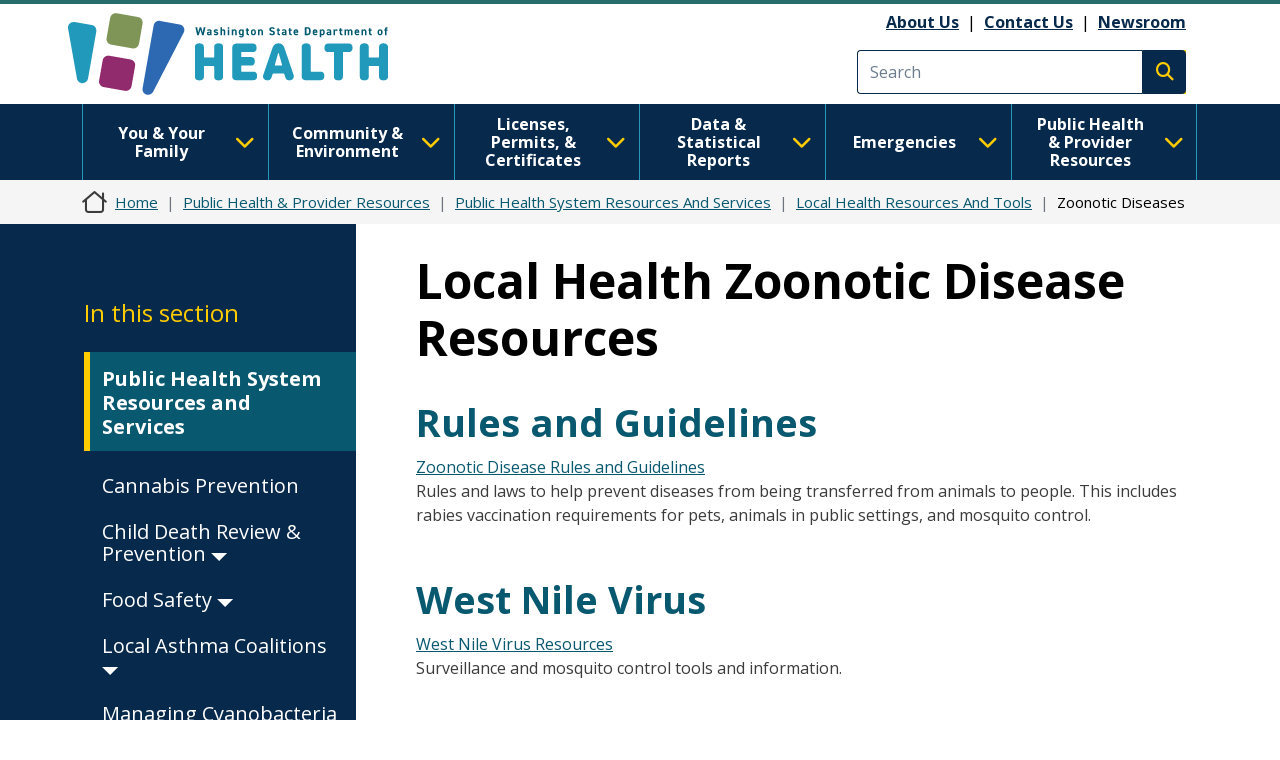

--- FILE ---
content_type: text/css
request_url: https://doh.wa.gov/themes/drupalbase_custom/assets/styles/rtl.css?t8s3r8
body_size: 26
content:
/* Screen widths */
/* Site Colors */
/** Figma Colors **/
/** Global elements **/
.shadow {
  -webkit-box-shadow: 0px 4px 4px rgba(0, 0, 0, 0.25);
  -moz-box-shadow: 0px 4px 4px rgba(0, 0, 0, 0.25);
  box-shadow: 0px 4px 4px rgba(0, 0, 0, 0.25);
}
.shadow-2 {
  -webkit-box-shadow: 0px 8px 2px rgba(0, 0, 0, 0.25);
  -moz-box-shadow: 0px 8px 2px rgba(0, 0, 0, 0.25);
  box-shadow: 0px 8px 2px rgba(0, 0, 0, 0.25);
}
.no-shadow {
  -webkit-box-shadow: none;
  -moz-box-shadow: none;
  box-shadow: none;
}
html[dir="rtl"] #header .region-header {
  flex-direction: row-reverse;
}
html[dir="rtl"] #header .region-header #search-block-form {
  flex-direction: row-reverse;
}
html[dir="rtl"] body #main-wrapper.has-sidebar {
  background: linear-gradient(to left, #07294C 0%, #07294C 50%, #FFFFFF 50%, #FFFFFF 100%);
}
html[dir="rtl"] .pull-right {
  float: left!important;
}
html[dir="rtl"] .region-sidebar-left h2 {
  padding-right: 10px!important;
}
html[dir="rtl"] .region-sidebar-left ul.menu--main {
  margin-right: 0;
  padding-right: 0;
}
html[dir="rtl"] .region-sidebar-left ul.menu--main li {
  padding-right: 10px!important;
}
html[dir="rtl"] body #block-dropdownlanguage .dropbutton-wrapper.open {
  right: auto;
  left: 10px;
}
